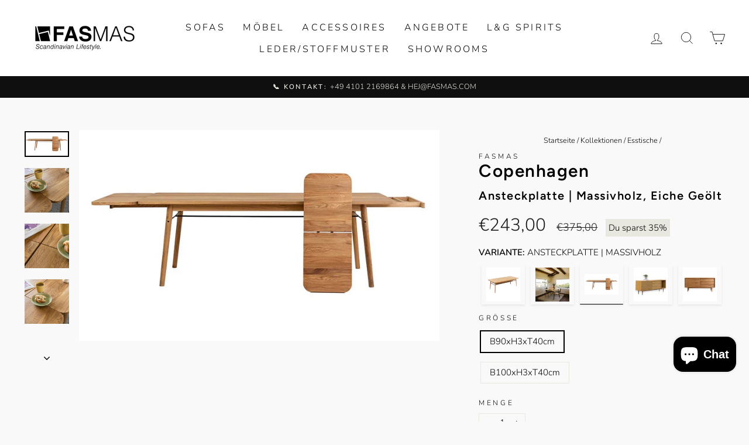

--- FILE ---
content_type: text/css
request_url: https://fasmas.de/cdn/shop/t/55/assets/custom.css?v=156084569047341887361763029231
body_size: 605
content:
.linked-product.current{border-bottom:1px solid #000}.linked-products{margin-bottom:15px;display:flex;flex-wrap:wrap;margin-top:10px}.linked-product{display:flex;flex-wrap:wrap;flex-direction:column;margin:0 5px;box-shadow:0 .125rem .25rem #00000013;padding:5px 8px;border-radius:1px;justify-content:center;align-content:center;align-items:center;position:relative}.linked-product .product__price-savings{position:absolute;top:0;right:0;font-size:9px;display:block}.linked-product-title{font-size:11px}.h2.product-single__title{text-transform:inherit}.payment-icons.product_page{margin-top:10px}.product_title_main{font-weight:600}.product_title_sub{display:block;font-size:20px;margin-top:5px}.grid-product__title .product_title_sub{margin-top:0;font-size:19px}.linked_title{text-transform:uppercase}.product__price.on-sale{font-size:30px}.product__price-savings{padding:5px;background:#e8e8e1;color:#000}.product__price{font-size:30px}.product__price--compare{font-size:18px}.product-block{margin-bottom:15px}.slidecarthq .custom-html{text-align:center;background:#f2f2f2;padding:10px}.delivery_status.medium-stock:before,.delivery_status.medium-stock:after{background:#f4af29}.delivery_status.low-stock:before,.delivery_statuslow-stock:after{background:#c20000}.grid-product__metafield-delivery .status-text{padding-left:5px;padding-right:5px;text-transform:capitalize;margin-top:5px;width:50px}.linked-product img{width:58px!important}.linked-product-title{display:none}.anyday-container{height:20px;width:100%;margin:0 auto}.linked-product .icon{display:contents}@media only screen and (max-width:768px){.linked-product img{width:45px!important}}.anyday-container{width:280px}#dummy-chat-button-iframe{z-index:100!important}@media only screen and (min-width:768px){[data-section-type=featured-collection] .section-header{display:flex;justify-content:space-between;align-items:center}.section-header__title{text-align:left}}.grid-product__vendor{display:none!important}@media only screen and (min-width: 700px){.flex-grid__item--25{flex-basis:25%}}.product-single__vendor{margin-bottom:-5px}.product-single__meta{text-align:left}@media only screen and (max-width: 768px){.sales-point .icon-and-text{justify-content:left}}.product-single__meta [data-key=credit-promotion-badge]{width:fit-content;display:block}.product-block--tab.unfolded{display:block}.drawer{z-index:9999999}button.label.collapsible-trigger{font-weight:600}.product-block--tab+.product-block--tab{margin-top:-15px}.cc-revoke.cc-bottom.cc-left{z-index:2!important}@media only screen and (max-width:768px){.product_title_main{font-size:15px}.grid-product__title .product_title_sub{font-size:13px}.grid-product__title.grid-product__title--body{height:80px}}.grid-product__price{display:flex;flex-flow:row-reverse;justify-content:center;font-size:16px;font-weight:600;margin-right:5px}.grid-product__price--original{font-size:14px;margin-top:2px;margin-left:5px}@media only screen and (max-width:768px){.grid-product__price{font-size:.9rem!important;flex-flow:column-reverse}.grid-product__price--original{font-size:11px}}.grid-product__title{height:80px;overflow:hidden}.grid-product__title .product_title_main{height:62px;overflow:hidden}.grid-product__title .product_title_sub{font-size:15px}@media only screen and (max-width:768px){.grid-product__title{font-size:14px}.grid-product__title .product_title_sub{font-size:12px}}.markdown ul,.template-product #MainContent ul{list-style:unset}#pandectes-banner{z-index:9999999999;position:absolute}.shophelten-upsells{margin-top:50px;margin-bottom:25px}.upsells_products{display:flex;flex-wrap:wrap;justify-content:space-between}.upsells_product{width:48%;margin-bottom:20px;box-shadow:0 0 8px #dedede;padding:10px;border-radius:4px;background-color:#fff}.upsells_product>a{text-align:center}.upsells_product img{width:100%;max-height:130px;object-fit:contain}.upsells_product p{font-size:1em;margin:10px 0}.upsells_title_main{margin-top:10px;margin-bottom:0;font-size:1.2em;font-weight:700;max-height:40px;overflow:hidden;display:-webkit-box;-webkit-line-clamp:2;-webkit-box-orient:vertical}.upsells_title_sub{font-size:.8em;height:42px}.upsells_product a.btn{font-size:9px;letter-spacing:1px;display:flex;justify-content:center;align-items:center;border-radius:4px;padding:8px 0}@media only screen and (max-width:768px){.upsells_product,.color_sample_product{width:48%!important;margin-right:10px!important}}.shophelten-color_samples{margin-top:50px;margin-bottom:25px}.color_sample_products{display:flex;flex-wrap:wrap;justify-content:space-between}.color_sample_product{width:48%;margin-bottom:20px;box-shadow:0 0 8px #dedede;padding:10px;border-radius:4px;background-color:#fff}.color_sample_product>a{text-align:center}.color_sample_product img{width:100%;max-height:130px;object-fit:contain}.color_sample_product p{font-size:1em;margin:5px 0}.color_sample_title_main{margin-top:10px;margin-bottom:0;font-size:1.2em;font-weight:700;height:62px}.color_sample_title_sub{font-size:.8em}.color_sample_product a.btn{font-size:9px;letter-spacing:1px;display:flex;justify-content:center;align-items:center;border-radius:4px;padding:8px 0}.swiper-initialized{position:relative;width:100%;max-width:100%;max-height:100vh;min-height:0;min-width:0;padding-bottom:10px;overflow:hidden}.upsells_product{height:auto!important}.color-swatch{height:150px;width:150px}.color-swatch,.color-swatch:before{border-radius:4px!important}fieldset.variant-input-wrap{display:flex;width:100%;flex-direction:row;flex-wrap:nowrap;justify-content:flex-start;align-items:center;overflow-x:scroll!important;min-width:unset;padding:5px 0}
/*# sourceMappingURL=/cdn/shop/t/55/assets/custom.css.map?v=156084569047341887361763029231 */


--- FILE ---
content_type: text/javascript; charset=utf-8
request_url: https://sleeknotecustomerscripts.sleeknote.com/12503.js
body_size: 1416
content:
(function(n,t,i,r){function f(t){clearTimeout(s);n[i].CustomerId=12503;n[i].DripAccountId=0;n[i].SleeknotePiwikSiteId=0;n[i].HideSleeknoteBadge=!1;n[i].SleeknoteGoals=[];n[i].DomainLimits={};n[i].CustomInitSettings={isRealMobileSite:!0};n[i].SleekNotes=[{CampaignId:"3221c9fa-41f3-4f18-8fa8-14c74baaae6c",SplitTestId:"",campaignName:"Hjemogbord.dk 10% pop-up - NY",campaignType:"simple",integrationName:"klaviyo",Version:5,placement:[0,0],BoxAndBarAlignment:[13,10],SleeknoteType:"newsletter",SleeknoteId:"3221c9fa-41f3-4f18-8fa8-14c74baaae6c",CustomerId:"12503",steps:[{"Form--1":{name:"Form--1",type:"form",alternativeTypes:"form,email,pure",teaser:"Teaser",success:"Success"},"Teaser--1":{name:"Teaser--1",type:"teaser",alternativeTypes:"teaser",form:"Form"},"Success--1":{name:"Success--1",type:"success",alternativeTypes:"success"}},{"Form--1":{name:"Form--1",type:"form",alternativeTypes:"form,email,pure",distanceFromEdge:10,teaser:"Teaser",success:"Success"},"Teaser--1":{name:"Teaser--1",type:"teaser",alternativeTypes:"teaser",attach:"left",distanceFromEdge:10,relativeWidth:50,form:"Form"},"Success--1":{name:"Success--1",type:"success",alternativeTypes:"success",distanceFromEdge:10}}],rules:{display:[1,2],showCount:4,visited:{triggers:!0,targeting:!0,options:!0},triggers:[{type:1,value:8},{type:3,value:!0}],groups:[{groupAnd:!0,conditionAnd:!0,conditions:[{type:2,matchType:"exclude",value:!0}]},{groupAnd:!0,conditionAnd:!1,conditions:[]}]},hasGeo:!1,Hostname:"hjemogbord.dk",summaryId:"e8677abe-def0-46e0-84f6-34d0fc6f021a",advOptions:[],locale:"da",timeZone:"Europe/Copenhagen",targeting:{root:{children:{},relationOperator:"AND",visibility:"include",id:"Root"},targetAll:!0,doNotUse:!1},formElements:{email:{step:"Form--1"},"input-3":{step:"Form--1"},signup_source:{attrs:{type:"hidden"},value:"sleeknote10ny"}},SleekNoteDesktopURL:"//sleeknotestaticcontent.sleeknote.com/editorv2/desktoptoggler/3221c9fa-41f3-4f18-8fa8-14c74baaae6c.html",SleekNoteDesktopTeaserURL:"//sleeknotestaticcontent.sleeknote.com/editorv2/desktopteaser/3221c9fa-41f3-4f18-8fa8-14c74baaae6c.html",SleekNoteMobileURL:"//sleeknotestaticcontent.sleeknote.com/editorv2/mobiletoggler/3221c9fa-41f3-4f18-8fa8-14c74baaae6c.html",SleekNoteMobileTeaserURL:"//sleeknotestaticcontent.sleeknote.com/editorv2/mobileteaser/3221c9fa-41f3-4f18-8fa8-14c74baaae6c.html"},{CampaignId:"54a00a04-c9bf-4570-bb5f-ab5d079b2977",SplitTestId:"",campaignName:"MøbelGuru - 10% nyhedsbrev",campaignType:"simple",integrationName:"klaviyo",Version:5,placement:[0,0],BoxAndBarAlignment:[13,10],SleeknoteType:"newsletter",SleeknoteId:"54a00a04-c9bf-4570-bb5f-ab5d079b2977",CustomerId:"12503",steps:[{"Form--1":{name:"Form--1",type:"form",alternativeTypes:"form,email,pure",teaser:"teaser",success:"success"},"Teaser--1":{name:"Teaser--1",type:"teaser",alternativeTypes:"teaser",form:"form"},"Success--1":{name:"Success--1",type:"success",alternativeTypes:"success"}},{"Form--1":{name:"Form--1",type:"form",alternativeTypes:"form,email,pure",distanceFromEdge:10,teaser:"teaser",success:"success"},"Teaser--1":{name:"Teaser--1",type:"teaser",alternativeTypes:"teaser",attach:"left",distanceFromEdge:10,relativeWidth:50,form:"form"},"Success--1":{name:"Success--1",type:"success",alternativeTypes:"success",distanceFromEdge:10}}],rules:{display:[1,2],showCount:4,visited:{triggers:!0,targeting:!0,options:!0},triggers:[{type:1,value:7}],groups:[{groupAnd:!0,conditionAnd:!0,conditions:[{type:2,matchType:"exclude",value:!0}]},{groupAnd:!0,conditionAnd:!1,conditions:[]}]},hasGeo:!1,Hostname:"moebelguru.dk",summaryId:"d457a1e6-dca4-4bff-95c1-d112b5a1577e",advOptions:[],locale:"da",timeZone:"Europe/Copenhagen",targeting:{root:{children:{},relationOperator:"AND",visibility:"include",id:"Root"},targetAll:!0},formElements:{email:{step:"Form--1"},signup_source:{attrs:{type:"hidden"},value:"sleeknote10"}},SleekNoteDesktopURL:"//sleeknotestaticcontent.sleeknote.com/editorv2/desktoptoggler/54a00a04-c9bf-4570-bb5f-ab5d079b2977.html",SleekNoteDesktopTeaserURL:"//sleeknotestaticcontent.sleeknote.com/editorv2/desktopteaser/54a00a04-c9bf-4570-bb5f-ab5d079b2977.html",SleekNoteMobileURL:"//sleeknotestaticcontent.sleeknote.com/editorv2/mobiletoggler/54a00a04-c9bf-4570-bb5f-ab5d079b2977.html",SleekNoteMobileTeaserURL:"//sleeknotestaticcontent.sleeknote.com/editorv2/mobileteaser/54a00a04-c9bf-4570-bb5f-ab5d079b2977.html"},{CampaignId:"ce15e244-e929-4d1e-ae5d-ee1aa61402d4",SplitTestId:"",campaignName:"Emmalys - 10% popup",campaignType:"simple",integrationName:"nointegration",Version:5,placement:[0,0],BoxAndBarAlignment:[13,10],SleeknoteType:"newsletter",SleeknoteId:"ce15e244-e929-4d1e-ae5d-ee1aa61402d4",CustomerId:"12503",steps:[{"Form--1":{name:"Form--1",type:"form",alternativeTypes:"form,email,pure",teaser:"Teaser",success:"Success"},"Teaser--1":{name:"Teaser--1",type:"teaser",alternativeTypes:"teaser",form:"Form"},"Success--1":{name:"Success--1",type:"success",alternativeTypes:"success"}},{"Form--1":{name:"Form--1",type:"form",alternativeTypes:"form,email,pure",distanceFromEdge:10,teaser:"Teaser",success:"Success"},"Teaser--1":{name:"Teaser--1",type:"teaser",alternativeTypes:"teaser",attach:"left",distanceFromEdge:10,relativeWidth:50,form:"Form"},"Success--1":{name:"Success--1",type:"success",alternativeTypes:"success",distanceFromEdge:10}}],rules:{display:[1,2],showCount:4,visited:{triggers:!0,targeting:!0,options:!0},triggers:[{type:1,value:7},{type:3,value:!0}],groups:[{groupAnd:!0,conditionAnd:!0,conditions:[{type:2,matchType:"exclude",value:!0}]},{groupAnd:!0,conditionAnd:!1,conditions:[]}]},hasGeo:!1,Hostname:"emmalys.dk",summaryId:"36e416e8-04c3-4ea9-bf1e-882b5e3b3225",advOptions:[],locale:"da",timeZone:"",targeting:{root:{children:{},relationOperator:"AND",visibility:"include",id:"Root"},targetAll:!0,doNotUse:!1},formElements:{email:{step:"Form--1"},"input-3":{step:"Form--1"}},SleekNoteDesktopURL:"//sleeknotestaticcontent.sleeknote.com/editorv2/desktoptoggler/ce15e244-e929-4d1e-ae5d-ee1aa61402d4.html",SleekNoteDesktopTeaserURL:"//sleeknotestaticcontent.sleeknote.com/editorv2/desktopteaser/ce15e244-e929-4d1e-ae5d-ee1aa61402d4.html",SleekNoteMobileURL:"//sleeknotestaticcontent.sleeknote.com/editorv2/mobiletoggler/ce15e244-e929-4d1e-ae5d-ee1aa61402d4.html",SleekNoteMobileTeaserURL:"//sleeknotestaticcontent.sleeknote.com/editorv2/mobileteaser/ce15e244-e929-4d1e-ae5d-ee1aa61402d4.html"}];t&&u.head.appendChild(o)}var u=n.document,o=u.createElement("script"),h=u.readyState!="loading",e=String(Object(u.currentScript).src).split("#")[1]||"a",s;n[i]||(n[i]={});o.src="//sleeknotestaticcontent.sleeknote.com/core.js#"+i;e!="c"&&(s=setTimeout(f,1e4,3),h?f(1):n[t](e=="b"?"DOMContentLoaded":"load",()=>{f(2)}));n[i].API=new Promise(u=>n[t](r,t=>{t.data.type=="load"&&(e=="c"&&(f(0),t.data.command("add",n[i].SleekNotes)),u(t.data.command))}));n[i].triggerOnClick=n[i].triggerOnclick=(...t)=>n[i].API.then(n=>n.call(n,"launch",...t))})(window,"addEventListener","SleekNote","sleekNote")

--- FILE ---
content_type: text/javascript
request_url: https://fasmas.de/cdn/shop/t/55/assets/custom.js?v=128223609104060510741763029232
body_size: 9
content:
$(function(){$(".color .linked-product").hover(function(){var color=$(this).attr("data-color");$(".active-color").text(color)}),$(".linked-products.color").mouseleave(function(){var color=$(".color .linked-product.current").attr("data-color");$(".active-color").text(color)}),$(".variants .linked-product").hover(function(){var color=$(this).attr("data-color");$(".active-variant").text(color)}),$(".linked-products.variants").mouseleave(function(){var color=$(".variants .linked-product.current").attr("data-color");$(".active-variant").text(color)});function updateStockStatus2(){$(".template-collection").length<=0||$(".delivery_status").each((i,obj)=>{let available=$(obj).attr("data-available"),deliveryTime=$(obj).attr("data-deliverytime"),stockQuantity=parseInt($(obj).attr("data-stockQuantity"));available&&stockQuantity>0&&$(obj).next(".status-text").length<=0&&$(obj).after('<span class="status-text">Lager</span>'),available&&stockQuantity<=0&&($(obj).addClass("medium-stock"),$(obj).next(".status-text").length<=0&&$(obj).after(`<span class="status-text">${deliveryTime}</span>`)),!available&&stockQuantity<=0&&deliveryTime==""&&$(obj).next(".status-text").length<=0&&$(obj).addClass("low-stock")})}const observer2=new MutationObserver(function(mutations){$(".template-collection").length<=0||updateStockStatus2()}),config2={subtree:!0,childList:!0};observer2.observe(document,config2);const upsells_products_swiper=new Swiper(".upsells_products",{slidesPerView:2,spaceBetween:30,scrollbar:{el:".swiper-scrollbar"},breakpoints:{640:{slidesPerView:2,spaceBetween:20},768:{slidesPerView:2,spaceBetween:40},1024:{slidesPerView:2.5,spaceBetween:10}}});$(".upsells_product--add-to-cart").click(function(e){e.preventDefault();const thisButton=$(this);$(thisButton).text("...");const variant=$(this).attr("data-variant"),url="/cart/add.js",data={items:[{id:variant,quantity:1}]};$.ajax({type:"POST",url,data:JSON.stringify(data),contentType:"application/json",success:function(){$(thisButton).text(theme.strings.upsellAddToCartConfirm),document.dispatchEvent(new CustomEvent("cart:build"))},error:function(){location.reload()}})});const color_sample_swiper=new Swiper(".color_samples_products",{slidesPerView:2,spaceBetween:30,scrollbar:{el:".swiper-scrollbar"},breakpoints:{640:{slidesPerView:2,spaceBetween:20},768:{slidesPerView:2,spaceBetween:40},1024:{slidesPerView:3,spaceBetween:10}}});$(".color_sample_product--add-to-cart").click(function(e){e.preventDefault();const thisButton=$(this);$(thisButton).text("...");const variant=$(this).attr("data-variant"),url="/cart/add.js",data={items:[{id:variant,quantity:1}]};$.ajax({type:"POST",url,data:JSON.stringify(data),contentType:"application/json",success:function(){$(thisButton).text(theme.strings.upsellAddToCartConfirm),document.dispatchEvent(new CustomEvent("cart:build"))},error:function(){location.reload()}})})});const observer=new MutationObserver(function(mutations){$(".template-collection").length<=0||updateStockStatus()}),config={subtree:!0,childList:!0};$(".template-collection").length>0&&observer.observe(document,config);
//# sourceMappingURL=/cdn/shop/t/55/assets/custom.js.map?v=128223609104060510741763029232


--- FILE ---
content_type: text/javascript
request_url: https://fasmas.de/cdn/shop/t/55/assets/boost-pfs-instant-search.js?v=95495445503357874451763029223
body_size: -626
content:
var boostPFSInstantSearchConfig={search:{}};(function(){BoostPFS.inject(this),SearchInput.prototype.customizeInstantSearch=function(){}})();
//# sourceMappingURL=/cdn/shop/t/55/assets/boost-pfs-instant-search.js.map?v=95495445503357874451763029223


--- FILE ---
content_type: text/javascript; charset=utf-8
request_url: https://api.getdrip.com/client/track?url=https%3A%2F%2Ffasmas.de%2Fcollections%2Ftische%2Fproducts%2Fcopenhagen-ansteckplatte-eiche-geolt&visitor_uuid=2f6575fafc6645e1a5ffe76c5054fc61&_action=Viewed%20a%20product&source=shopify&title=Copenhagen%20-%20Ansteckplatte%20%7C%20Massivholz%20-%20Eiche%20Ge%C3%B6lt&collection=466619400485%2C462838137125%2C460032606501%2C468307673381%2C443346190629%2C460309266725%2C482153201957%2C479632294181%2C476376891685%2C462836957477&product_type=Ansteckplatte&product_tags=Bestand%2CEiche%2CEiche%20Ge%C3%B6lt%2CEsstisch%2CEsszimmer%2Cfarve_Eiche%20Ge%C3%B6lt%2CGoogle-Online1%2CGoogleOnline-1%2CGoogleOnline1%2CMassive%20Eiche%2COnline_Sortiment%2Cserie_Copenhagen%2Cspecials%20tisch%2CTPL_Eiche%20Massiv%2CWS-COPENHAGEN&vendor=FASMAS&price=24300&compare_at_price=37500&currency=EUR&product_page_url=%2Fproducts%2Fcopenhagen-ansteckplatte-eiche-geolt&product_image_url=https%3A%2F%2Ffasmas.de%2Fcdn%2Fshop%2Ffiles%2FPRODUKT_COPENHAGEN_ESSTISCH-220_ANSTECKPLATTE_SEITE_2_894X523_341_49501de3-a330-4be7-9eed-fb6821f4ffda.jpg%3Fv%3D1695715634&product_id=8230607225125&sku=%2C&variant_id=44921146769701%2C44921146802469&drip_account_id=5449370&callback=Drip_453986492
body_size: -167
content:
Drip_453986492({ success: true, visitor_uuid: "2f6575fafc6645e1a5ffe76c5054fc61", anonymous: true });

--- FILE ---
content_type: application/javascript
request_url: https://tag.getdrip.com/5449370.js
body_size: 545
content:
/* b60dc3027f9dd9c3446736b8b4f590360c09d933 / 2025-07-29 09:36:03 +0000 */

if (window._dcfg && window._dcfg.account_uid) {
  console.error(`Double Drip script detected. Account '5449370' is overwriting account '${window._dcfg.account_uid}'.`);
}

var _dcq = _dcq || [];
var _dcs = _dcs || {};
_dcs.account = '5449370';
window._dcfg = {"account_id":318121,"account_uid":5449370,"success":true,"env":"production","url":"fasmas.de","domain":"fasmas.de","enable_third_party_cookies":false,"eu_consent_check_timezone":false,"pond_id":"drip-production","campaigns":[],"forms":[],"goals":[],"url_triggers":[],"product_triggers":[{"trigger_type":"viewed_product"}],"enable_session_tracking":false};

  (function() {
    var dc = document.createElement('script');
    dc.type = 'text/javascript'; dc.async = true;
    dc.src = 'https://d14jnfavjicsbe.cloudfront.net/client.js';
    var s = document.getElementsByTagName('script')[0];
    s.parentNode.insertBefore(dc, s);
  })();

  (function () {
    var sleeknoteScriptTag = document.createElement("script");
    sleeknoteScriptTag.type = "text/javascript";
    sleeknoteScriptTag.charset = "utf-8";
    sleeknoteScriptTag.src = ("//sleeknotecustomerscripts.sleeknote.com/132289.js");
    var s = document.getElementsByTagName('script')[0];
    s.parentNode.insertBefore(sleeknoteScriptTag, s);
  })();


--- FILE ---
content_type: text/javascript; charset=utf-8
request_url: https://api.getdrip.com/client/events/visit?drip_account_id=5449370&referrer=&url=https%3A%2F%2Ffasmas.de%2Fcollections%2Ftische%2Fproducts%2Fcopenhagen-ansteckplatte-eiche-geolt&domain=fasmas.de&time_zone=UTC&enable_third_party_cookies=f&callback=Drip_801017595
body_size: -181
content:
Drip_801017595({ success: true, visitor_uuid: "2f6575fafc6645e1a5ffe76c5054fc61" });

--- FILE ---
content_type: text/javascript; charset=utf-8
request_url: https://api.getdrip.com/client/track?url=https%3A%2F%2Ffasmas.de%2Fcollections%2Ftische%2Fproducts%2Fcopenhagen-ansteckplatte-eiche-geolt&visitor_uuid=2f6575fafc6645e1a5ffe76c5054fc61&_action=Visited%20a%20page&source=drip&drip_account_id=5449370&callback=Drip_833418675
body_size: -169
content:
Drip_833418675({ success: true, visitor_uuid: "2f6575fafc6645e1a5ffe76c5054fc61", anonymous: true });

--- FILE ---
content_type: text/javascript; charset=utf-8
request_url: https://sleeknotecustomerscripts.sleeknote.com/132289.js
body_size: 1503
content:
(function(n,t,i,r){function f(t){clearTimeout(s);n[i].CustomerId=132289;n[i].DripAccountId=5449370;n[i].SleeknotePiwikSiteId=0;n[i].HideSleeknoteBadge=!0;n[i].SleeknoteGoals=[];n[i].DomainLimits={};n[i].CustomInitSettings={};n[i].SleekNotes=[{CampaignId:"a6119cb7-61c3-48e2-964f-ed2e647d2e59",SplitTestId:"",campaignName:"Spin to Win #1",campaignType:"simple",integrationName:"dripNative",Version:5,placement:[0,0],BoxAndBarAlignment:[13,10],SleeknoteType:"newsletter",SleeknoteId:"a6119cb7-61c3-48e2-964f-ed2e647d2e59",CustomerId:132289,steps:[{"Form--1":{name:"Form--1",type:"form",alternativeTypes:"form,email,pure",attach:"left",distanceFromEdge:10,teaser:"Teaser--1",success:"Success--1",teasers:"teaser",successes:"success"},"Teaser--1":{name:"Teaser--1",type:"teaser",alternativeTypes:"teaser",attach:"left",distanceFromEdge:"10, 100",form:"Form--1"},"Success--1":{name:"Success--1",type:"success",alternativeTypes:"success",attach:"left",distanceFromEdge:10}},{"Form--1":{name:"Form--1",type:"form",alternativeTypes:"form,email,pure",attach:"left",distanceFromEdge:10,relativeWidth:100,teaser:"Teaser--1",success:"Success--1",teasers:"teaser",successes:"success"},"Teaser--1":{name:"Teaser--1",type:"teaser",alternativeTypes:"teaser",attach:"left",distanceFromEdge:10,relativeWidth:50,form:"Form--1"},"Success--1":{name:"Success--1",type:"success",alternativeTypes:"success",attach:"left",distanceFromEdge:10,relativeWidth:100}}],rules:{display:[1,2],showCount:4,visited:{triggers:!0,targeting:!0,options:!0},triggers:[],groups:[{groupAnd:!0,conditionAnd:!0,conditions:[{type:2,matchType:"exclude",value:!0},{type:7,matchType:"exclude",value:'{"utm_source":[{"matchType":"exactMatch","value":"drip"}]}',id:"72699591"},{type:8,matchType:"exclude",value:5,id:"25108195"}]},{groupAnd:!0,conditionAnd:!1,conditions:[]}]},hasGeo:!1,Hostname:"http://fasmas.de",smarts:[{id:1,type:1,value:4,weight:20},{id:2,type:1,value:8,weight:20},{id:3,type:1,value:10,weight:20},{id:4,type:2,value:35,weight:20},{id:5,type:3,value:!0,weight:20}],summaryId:"686a760e-7b93-4e8d-ae1a-4045b347fa7f",advOptions:[],locale:"de",timeZone:"Europe/Copenhagen",targeting:{root:{children:{},relationOperator:"AND",visibility:"include",id:"Root"},targetAll:!0,doNotUse:!1},formElements:{email:{step:"Form--1"},"checkbox-2":{step:"Form--1"},"input-4":{step:"Form--1"}},SleekNoteDesktopURL:"//sleeknotestaticcontent.sleeknote.com/editorv2/desktoptoggler/a6119cb7-61c3-48e2-964f-ed2e647d2e59.html",SleekNoteDesktopTeaserURL:"//sleeknotestaticcontent.sleeknote.com/editorv2/desktopteaser/a6119cb7-61c3-48e2-964f-ed2e647d2e59.html",SleekNoteMobileURL:"//sleeknotestaticcontent.sleeknote.com/editorv2/mobiletoggler/a6119cb7-61c3-48e2-964f-ed2e647d2e59.html",SleekNoteMobileTeaserURL:"//sleeknotestaticcontent.sleeknote.com/editorv2/mobileteaser/a6119cb7-61c3-48e2-964f-ed2e647d2e59.html"},{CampaignId:"6056752f-a01f-4727-80cd-a8db7ad320b8",SplitTestId:"",campaignName:"L&G Spirits 29.7.",campaignType:"simple",integrationName:"dripNative",Version:5,placement:["sn-6056752f-a01f-4727-80cd-a8db7ad320b8","sn-6056752f-a01f-4727-80cd-a8db7ad320b8"],BoxAndBarAlignment:[20,20],SleeknoteType:"newsletter",SleeknoteId:"6056752f-a01f-4727-80cd-a8db7ad320b8",CustomerId:132289,steps:[{"Form--1":{name:"Form--1",type:"form",alternativeTypes:"form,email,pure",attach:"left",distanceFromEdge:10,teaser:"teaser",success:"success"},"Success--1":{name:"Success--1",type:"success",alternativeTypes:"success",attach:"left",distanceFromEdge:10}},{"Form--1":{name:"Form--1",type:"form",alternativeTypes:"form,email,pure",attach:"left",distanceFromEdge:10,relativeWidth:100,teaser:"teaser",success:"success"},"Success--1":{name:"Success--1",type:"success",alternativeTypes:"success",attach:"left",distanceFromEdge:10,relativeWidth:100}}],rules:{display:[1,2],showCount:4,visited:{placeholder:!0,targeting:!0,options:!0},triggers:[{type:1,value:8}],groups:[{groupAnd:!0,conditionAnd:!0,conditions:[{type:2,matchType:"include",value:'{"value":true,"extraParam":"utm_source=drip&utm_medium=email"}',id:"77937519"}]},{groupAnd:!0,conditionAnd:!1,conditions:[]}]},hasGeo:!1,Hostname:"http://fasmas.de",summaryId:"fc1ed4f7-a492-4635-946a-650f07931fbc",advOptions:[],locale:"de",timeZone:"Europe/Berlin",targeting:{root:{children:{include:{children:{exactMatch:{relationOperator:"OR",values:{"http://fasmas.de/pages/lg-spirits":"http://fasmas.de/pages/lg-spirits"},id:"exactMatch",type:"exactMatch"}},relationOperator:"AND",visibility:"include",id:"include"}},relationOperator:"AND",visibility:"include",id:"Root"},targetAll:!1,doNotUse:!1},formElements:{email:{step:"Form--1"}},SleekNoteDesktopURL:"//sleeknotestaticcontent.sleeknote.com/editorv2/desktoptoggler/6056752f-a01f-4727-80cd-a8db7ad320b8.html",SleekNoteDesktopTeaserURL:"//sleeknotestaticcontent.sleeknote.com/editorv2/desktopteaser/6056752f-a01f-4727-80cd-a8db7ad320b8.html",SleekNoteMobileURL:"//sleeknotestaticcontent.sleeknote.com/editorv2/mobiletoggler/6056752f-a01f-4727-80cd-a8db7ad320b8.html",SleekNoteMobileTeaserURL:"//sleeknotestaticcontent.sleeknote.com/editorv2/mobileteaser/6056752f-a01f-4727-80cd-a8db7ad320b8.html"}];t&&u.head.appendChild(o)}var u=n.document,o=u.createElement("script"),h=u.readyState!="loading",e=String(Object(u.currentScript).src).split("#")[1]||"a",s;n[i]||(n[i]={});o.src="//sleeknotestaticcontent.sleeknote.com/core-drip.js#"+i;e!="c"&&(s=setTimeout(f,1e4,3),h?f(1):n[t](e=="b"?"DOMContentLoaded":"load",()=>{f(2)}));n[i].API=new Promise(u=>n[t](r,t=>{t.data.type=="load"&&(e=="c"&&(f(0),t.data.command("add",n[i].SleekNotes)),u(t.data.command))}));n[i].triggerOnClick=n[i].triggerOnclick=(...t)=>n[i].API.then(n=>n.call(n,"launch",...t))})(window,"addEventListener","DripOnsite","DripOnsite")